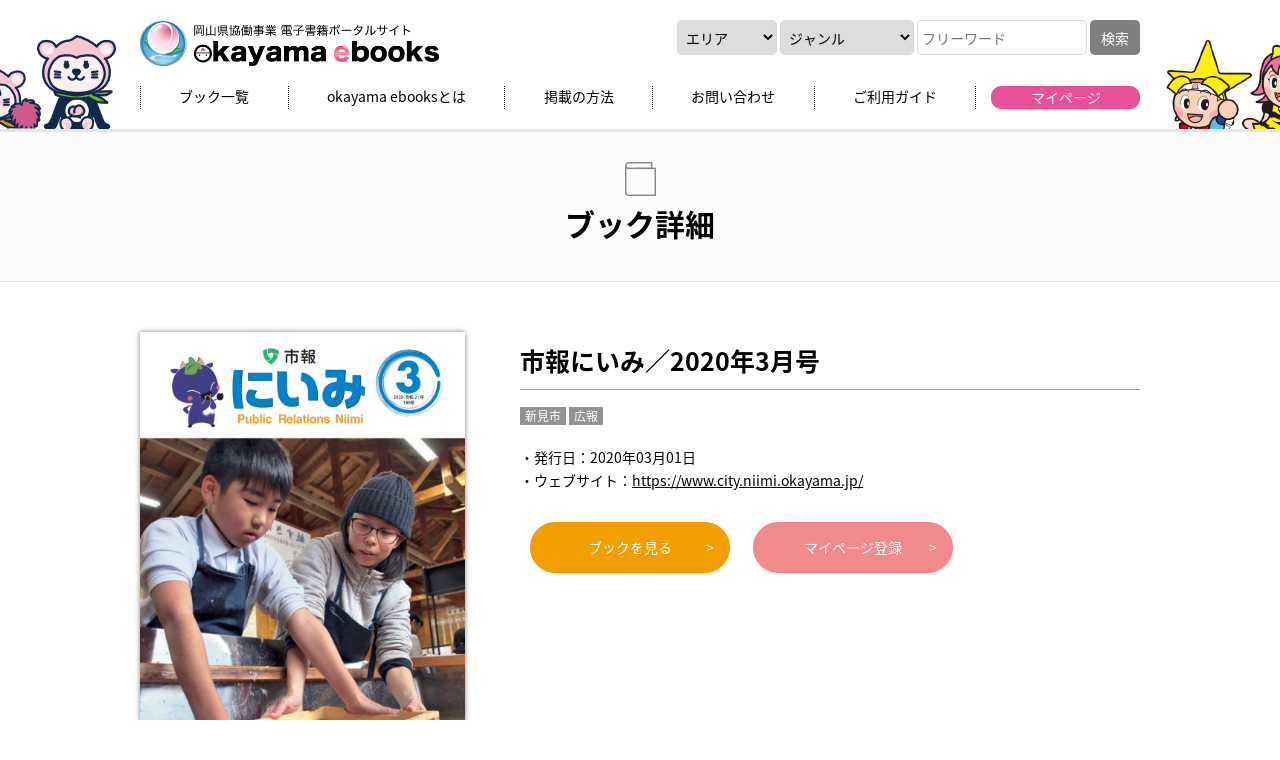

--- FILE ---
content_type: text/html; charset=UTF-8
request_url: https://www.okayama-ebooks.jp/?post_type=bookinfo&p=19203
body_size: 4472
content:
<!DOCTYPE html>
<html lang="ja">
<head>

<!-- Google Tag Manager -->
<script>(function(w,d,s,l,i){w[l]=w[l]||[];w[l].push({'gtm.start':
new Date().getTime(),event:'gtm.js'});var f=d.getElementsByTagName(s)[0],
j=d.createElement(s),dl=l!='dataLayer'?'&l='+l:'';j.async=true;j.src=
'https://www.googletagmanager.com/gtm.js?id='+i+dl;f.parentNode.insertBefore(j,f);
})(window,document,'script','dataLayer','GTM-W3NZBMT');</script>
<!-- End Google Tag Manager -->

<meta charset="utf-8">
<meta http-equiv="X-UA-Compatible" content="IE=edge">
<title>市報にいみ／2020年3月号 | オカヤマイーブックス okayama ebooks</title>
<meta name="viewport" content="width=device-width">
<link rel="icon" type="image/x-icon" href="https://www.okayama-ebooks.jp/cms/wp-content/themes/ebooks/favicon.ico">
<link rel="icon" sizes="192x192" href="https://www.okayama-ebooks.jp/cms/wp-content/themes/ebooks/android-icon-192x192.png">
<link rel="icon" sizes="128x128" href="https://www.okayama-ebooks.jp/cms/wp-content/themes/ebooks/android-icon-128x128.png">
<link rel="apple-touch-icon" href="https://www.okayama-ebooks.jp/cms/wp-content/themes/ebooks/apple-touch-icon.png">
<link rel="apple-touch-icon" sizes="76x76" href="https://www.okayama-ebooks.jp/cms/wp-content/themes/ebooks/apple-touch-icon-76x76-precomposed.png">
<link rel="apple-touch-icon" sizes="120x120" href="https://www.okayama-ebooks.jp/cms/wp-content/themes/ebooks/apple-touch-icon-120x120-precomposed.png">
<link rel="apple-touch-icon" sizes="150x150" href="https://www.okayama-ebooks.jp/cms/wp-content/themes/ebooks/apple-touch-icon-152x152-precomposed.png">
<link rel="stylesheet" href="https://cdnjs.cloudflare.com/ajax/libs/Swiper/3.4.1/css/swiper.min.css">
<link rel="stylesheet" href="https://www.okayama-ebooks.jp/cms/wp-content/themes/ebooks/common/css/default.css">
<link rel="stylesheet" href="https://www.okayama-ebooks.jp/cms/wp-content/themes/ebooks/common/css/style.css">
<link rel="stylesheet" href="https://www.okayama-ebooks.jp/cms/wp-content/themes/ebooks/common/css/responsive.css">
<link rel="stylesheet" href="https://www.okayama-ebooks.jp/cms/wp-content/themes/ebooks/common/css/wordpress.css">
<script type="text/javascript" src="https://www.okayama-ebooks.jp/cms/wp-content/themes/ebooks/common/js/jquery-1.11.1.min.js"></script>
<!-- <script styp="text/javascript" src="https://www.okayama-ebooks.jp/cms/wp-content/themes/ebooks/common/js/zipaddr7.js"></script> -->
<!--<script src="https://zipaddr.github.io/zipaddra.js" charset="UTF-8"></script>-->
  <script type="text/javascript" src="https://ajaxzip3.github.io/ajaxzip3.js" charset="utf-8"></script>
  <script>
    jQuery(function( $ ) {
      jQuery( 'input[name="zip"]' ).keyup( function( e ) {
        AjaxZip3.zip2addr(zip,'',addr,addr);
      } )
    } );
  </script>
<script type="text/javascript" src="https://www.okayama-ebooks.jp/cms/wp-content/themes/ebooks/common/js/script.js"></script>
<script type="text/javascript" src="https://cdnjs.cloudflare.com/ajax/libs/Swiper/3.4.1/js/swiper.min.js"></script>
<link rel='dns-prefetch' href='//s.w.org' />
<link rel='stylesheet' id='wpfp-css' href='https://www.okayama-ebooks.jp/cms/wp-content/plugins/wp-favorite-posts/wpfp.css' type='text/css' />
<link rel='stylesheet' id='theme-my-login-css'  href='https://www.okayama-ebooks.jp/cms/wp-content/plugins/theme-my-login/theme-my-login.css?ver=6.4.9' type='text/css' media='all' />
<script type='text/javascript' src='https://www.okayama-ebooks.jp/cms/wp-includes/js/jquery/jquery.js?ver=1.12.4'></script>
<script type='text/javascript' src='https://www.okayama-ebooks.jp/cms/wp-includes/js/jquery/jquery-migrate.min.js?ver=1.4.1'></script>
<script type='text/javascript' src='https://www.okayama-ebooks.jp/cms/wp-content/plugins/theme-my-login/modules/themed-profiles/themed-profiles.js?ver=4.8.6'></script>
<script type='text/javascript' src='https://www.okayama-ebooks.jp/cms/wp-content/plugins/wp-favorite-posts/script.js?ver=1.6.8'></script>
<link rel='https://api.w.org/' href='https://www.okayama-ebooks.jp/index.php?rest_route=/' />
<link rel='shortlink' href='https://www.okayama-ebooks.jp/?p=19203' />
<link rel="alternate" type="application/json+oembed" href="https://www.okayama-ebooks.jp/index.php?rest_route=%2Foembed%2F1.0%2Fembed&#038;url=https%3A%2F%2Fwww.okayama-ebooks.jp%2F%3Fbookinfo%3D%25e5%25b8%2582%25e5%25a0%25b1%25e3%2581%25ab%25e3%2581%2584%25e3%2581%25bf%25ef%25bc%258f2020%25e5%25b9%25b43%25e6%259c%2588%25e5%258f%25b7" />
<link rel="alternate" type="text/xml+oembed" href="https://www.okayama-ebooks.jp/index.php?rest_route=%2Foembed%2F1.0%2Fembed&#038;url=https%3A%2F%2Fwww.okayama-ebooks.jp%2F%3Fbookinfo%3D%25e5%25b8%2582%25e5%25a0%25b1%25e3%2581%25ab%25e3%2581%2584%25e3%2581%25bf%25ef%25bc%258f2020%25e5%25b9%25b43%25e6%259c%2588%25e5%258f%25b7&#038;format=xml" />

<!-- 非ログインユーザーはログイン画面へリダイレクト -->
<!-- Global Site Tag (gtag.js) - Google Analytics -->
<script async src="https://www.googletagmanager.com/gtag/js?id=UA-42798722-2"></script>
<script>
  window.dataLayer = window.dataLayer || [];
  function gtag(){dataLayer.push(arguments)};
  gtag('js', new Date());

  gtag('config', 'UA-42798722-2');
</script>
</head>
<body>

<!-- Google Tag Manager (noscript) -->
<noscript><iframe src="https://www.googletagmanager.com/ns.html?id=GTM-W3NZBMT"
height="0" width="0" style="display:none;visibility:hidden"></iframe></noscript>
<!-- End Google Tag Manager (noscript) -->

  <header id="header">
  <div class="wrapper">
    <div id="logo">
      <a href="https://www.okayama-ebooks.jp"><img src="https://www.okayama-ebooks.jp/cms/wp-content/themes/ebooks/common/img/logo.png" width="299" alt="okayama ebooks"></a>
    </div>

    <div id="headSearch" class="search">
      <img src="https://www.okayama-ebooks.jp/cms/wp-content/themes/ebooks/common/img/ico_search.png" width="36" height="36" alt="検索アイコン" class="icoHeadSearch">

      <form method="get" id="headSearchForm" action="https://www.okayama-ebooks.jp">
      <!-- エリア -->
      <select name="area">
      <option value="">エリア</option>
            <option value="okayama-prefecture" >岡山県</option>      <option value="okayama" >岡山市</option>      <option value="tamano" >玉野市</option>      <option value="bizen" >備前市</option>      <option value="setouxhi" >瀬戸内市</option>      <option value="akaiwa" >赤磐市</option>      <option value="wake" >和気町</option>      <option value="kibichuo" >吉備中央町</option>      <option value="kurashiki" >倉敷市</option>      <option value="kasaoka" >笠岡市</option>      <option value="ibara" >井原市</option>      <option value="souja" >総社市</option>      <option value="takahashi" >高梁市</option>      <option value="niimi" >新見市</option>      <option value="hayashima" >早島町</option>      <option value="satosho" >里庄町</option>      <option value="yakage" >矢掛町</option>      <option value="asakuchi" >浅口市</option>      <option value="tsuyama" >津山市</option>      <option value="maniwa" >真庭市</option>      <option value="mimasawa" >美作市</option>      <option value="sinjo" >新庄村</option>      <option value="kagamino" >鏡野町</option>      <option value="shouo" >勝央町</option>      <option value="nagi" >奈義町</option>      <option value="nishiawakura" >西粟倉村</option>      <option value="kumenan" >久米南町</option>      <option value="misaki" >美咲町</option>      </select>

      <!-- ジャンル -->
      <select name="book_genre" id="genre">
      <option value="">ジャンル</option>
            <option value="public" >広報</option>
            <option value="tourism" >観光・グルメ</option>
            <option value="disaster-prevention" >防災</option>
            <option value="entertainment" >エンタメ</option>
            <option value="education" >学校・教育</option>
            <option value="welfare" >医療・福祉</option>
            <option value="life" >くらし</option>
            <option value="facility" >施設</option>
            <option value="fraud" >特殊詐欺</option>
            <option value="freepaper" >フリーペーパー</option>
            <option value="house" >住宅</option>
            <option value="other" >その他</option>
            <option value="okayamaebooks" >岡山ebooks限定</option>
            </select>

      <!-- フリーワード -->
      <input name="s" id="s" type="text" class="keyword" placeholder="フリーワード" value="">
      <input type="submit" value="検索">

      </form>
    </div>

    <nav id="glnv">
      <ul>
        <li><a href="https://www.okayama-ebooks.jp/?post_type=bookinfo">ブック一覧</a></li>
        <li><a href="https://www.okayama-ebooks.jp/?page_id=109">okayama ebooksとは</a></li>
        <li><a href="https://www.okayama-ebooks.jp/?page_id=17">掲載の方法</a></li>
        <li><a href="https://www.okayama-ebooks.jp/?page_id=23">お問い合わせ</a></li>
        <li><a href="https://www.okayama-ebooks.jp/?page_id=5">ご利用ガイド</a></li>
                <li><a href="https://www.okayama-ebooks.jp/?page_id=268" class="mypage">マイページ</a></li>
              </ul>
    </nav>

    <div class="spMenu">
      <span></span>
      <span></span>
      <span></span>
    </div>
  </div>
</header><div id="h1Area" class="books">
  <h1>ブック詳細</h1>
</div>

<main id="main" class="p-bookinfo">
  
  <section id="book" class="section">
    <!-- ブック情報 -->
    <div id="bookWrap">
      <div class="bookImag">
                <a href="https://static.okayama-ebooks.jp/actibook_data/20200302_kouhou_niimi03/HTML5/pc.html" target="_blank">
			<a href="https://static.okayama-ebooks.jp/actibook_data/20200302_kouhou_niimi03/HTML5/pc.html"  target="_blank"><img src="https://static.okayama-ebooks.jp/actibook_data/20200302_kouhou_niimi03/books/images/2/1.jpg" /></a>        </a>
		      </div>

      <div class="bookDetail">
        <h2 class="ttlBook">市報にいみ／2020年3月号</h2>

        <div class="cat mB20">
                    <a href="https://www.okayama-ebooks.jp/?area=niimi&book_genre=&s="><span class="gray">新見市</span></a>
          
                    <a href="https://www.okayama-ebooks.jp/?area=&book_genre=public&s="><span class="gray">広報</span></a>
          
                  </div>

        <p>
          ・発行日：2020年03月01日<br>
                    ・ウェブサイト：<a href="https://www.city.niimi.okayama.jp/" target="_blank" class="under">https://www.city.niimi.okayama.jp/</a>
                  </p>

        <div class="btnWrap tLeft">
                  <a href="https://static.okayama-ebooks.jp/actibook_data/20200302_kouhou_niimi03/HTML5/pc.html" class="btn orange" target="_blank">ブックを見る</a>
        
                  <a href="https://www.okayama-ebooks.jp/?page_id=268" class="btn pink">マイページ登録</a>
                </div>

        <p></p>
      </div>
    </div>
  </section>

  <!-- 本の中身 -->
  <div class="bgGray">
      <div class="wrapper" style="position: relative;">
          <!-- 関連ブック -->
                        
      
      <section class="section">
        <h2 class="ttlStyle05 ttlRel">関連ブック</h2>
        <div class="shelf">
          <div class="swiper-container-normal">
            <ul class="bookList swiper-wrapper">
            
                          <li class="swiper-slide">
                  <a href="https://www.okayama-ebooks.jp/?post_type=bookinfo&#038;p=27627">
                      <div class="bookThum">
                    <img src="https://static.okayama-ebooks.jp/actibook_data/20260105_kouhou_niimi1/images/1/1.jpg" />                      </div>

                      <div class="cat">
                                                  <span style="background-color: #9c56e2;">広報</span>
                                          </div>
                      <p>市報にいみ／2026年1月号</p>
                  </a>
                </a>
              </li>
                    <li class="swiper-slide">
                  <a href="https://www.okayama-ebooks.jp/?post_type=bookinfo&#038;p=27577">
                      <div class="bookThum">
                    <img src="https://static.okayama-ebooks.jp/actibook_data/20251201_kouhou_niimi12/images/1/1.jpg" />                      </div>

                      <div class="cat">
                                                  <span style="background-color: #9c56e2;">広報</span>
                                          </div>
                      <p>市報にいみ／2025年12月号</p>
                  </a>
                </a>
              </li>
                    <li class="swiper-slide">
                  <a href="https://www.okayama-ebooks.jp/?post_type=bookinfo&#038;p=27503">
                      <div class="bookThum">
                    <img src="https://static.okayama-ebooks.jp/actibook_data/20251104_kouhou_niimi11/images/1/1.jpg" />                      </div>

                      <div class="cat">
                                                  <span style="background-color: #9c56e2;">広報</span>
                                          </div>
                      <p>市報にいみ／2025年11月号</p>
                  </a>
                </a>
              </li>
                    <li class="swiper-slide">
                  <a href="https://www.okayama-ebooks.jp/?post_type=bookinfo&#038;p=27427">
                      <div class="bookThum">
                    <img src="https://static.okayama-ebooks.jp/actibook_data/20251002_kouhou_niimi10/images/1/1.jpg" />                      </div>

                      <div class="cat">
                                                  <span style="background-color: #9c56e2;">広報</span>
                                          </div>
                      <p>市報にいみ／2025年10月号</p>
                  </a>
                </a>
              </li>
                    <li class="swiper-slide">
                  <a href="https://www.okayama-ebooks.jp/?post_type=bookinfo&#038;p=27364">
                      <div class="bookThum">
                    <img src="https://static.okayama-ebooks.jp/actibook_data/20250902_kouhou_niimi9/images/1/1.jpg" />                      </div>

                      <div class="cat">
                                                  <span style="background-color: #9c56e2;">広報</span>
                                          </div>
                      <p>市報にいみ／2025年9月号</p>
                  </a>
                </a>
              </li>
                    <li class="swiper-slide">
                  <a href="https://www.okayama-ebooks.jp/?post_type=bookinfo&#038;p=27294">
                      <div class="bookThum">
                    <img src="https://static.okayama-ebooks.jp/actibook_data/20250801_kouhou_niimi8/images/1/1.jpg" />                      </div>

                      <div class="cat">
                                                  <span style="background-color: #9c56e2;">広報</span>
                                          </div>
                      <p>市報にいみ／2025年8月号</p>
                  </a>
                </a>
              </li>
                  
            </ul>
            <div class="swiper-button-next"></div>
            <div class="swiper-button-prev"></div>
          </div>
        </div>
      </section>
      
            
      </div>
  </div>
</main>
<div id="pagetop">
  <a href="#"><img src="https://www.okayama-ebooks.jp/cms/wp-content/themes/ebooks/common/img/pagetop_f.png" width="443" height="116" alt="PAGE TOP"></a>
</div>

<!-- 左右固定バナー -->
<aside id="fixR">
  <ul>
        <li><a href="https://www.okayama-ebooks.jp/?page_id=2291"><img src="https://www.okayama-ebooks.jp/cms/wp-content/uploads/2017/08/fix_r_01.png"></a></li>
      <li><a href="https://www.okayama-ebooks.jp/?page_id=2258"><img src="https://www.okayama-ebooks.jp/cms/wp-content/uploads/2017/08/fix_r_02.png"></a></li>
      <li><a href="https://www.okayama-ebooks.jp/?post_type=cities"><img src="https://www.okayama-ebooks.jp/cms/wp-content/uploads/2017/08/fix_r_03.png"></a></li>
      <li><a href="#"><img src="https://www.okayama-ebooks.jp/cms/wp-content/themes/ebooks/common/img/fix_pagetop_r.png" width="121" height="189" alt="PAGE TOPへ"></a></li>
  </ul>
</aside>

<aside id="fixL">
  <ul>
              <li><a href="https://www.okayama-ebooks.jp/?page_id=2474"><img src="https://www.okayama-ebooks.jp/cms/wp-content/uploads/2017/08/fix_l_01.png"></a></li>
          <li><a href="https://www.okayama-ebooks.jp/?page_id=2961"><img src="https://www.okayama-ebooks.jp/cms/wp-content/uploads/2023/07/scnavi.png"></a></li>
        <li><a href="https://www.okayama-ebooks.jp/?page_id=266"><img src="https://www.okayama-ebooks.jp/cms/wp-content/themes/ebooks/common/img/fix_mypage.png" width="138" height="179" alt="pagetop"></a></li>
  </ul>
</aside>


<!-- SPフッター固定ナビ -->
<div id="navFix">
  <ul>
    <li><a href="https://www.okayama-ebooks.jp?page_id=2291"><img src="https://www.okayama-ebooks.jp/cms/wp-content/themes/ebooks/common/img/ico_f01.png" width="30" height="25"><br>観光<br>ナビ</a></li>
    <li><a href="https://www.okayama-ebooks.jp/?page_id=2258"><img src="https://www.okayama-ebooks.jp/cms/wp-content/themes/ebooks/common/img/ico_f02.png" width="30" height="25"><br>広報<br>ナビ</a></li>
    <li><a href="https://www.okayama-ebooks.jp/?post_type=cities"><img src="https://www.okayama-ebooks.jp/cms/wp-content/themes/ebooks/common/img/ico_f03.png" width="30" height="25"><br>市町村<br>ebooks</a></li>
    <li><a href="https://www.okayama-ebooks.jp/?page_id=2961"><img src="https://www.okayama-ebooks.jp/cms/wp-content/themes/ebooks/common/img/ico_f07.png" width="30" height="25"><br>大学・専門<br>学校ナビ</a></li>
    <li><a href="https://www.okayama-ebooks.jp/?page_id=2474"><img src="https://www.okayama-ebooks.jp/cms/wp-content/themes/ebooks/common/img/ico_f05.png" width="30" height="25"><br>フリー<br>ペーパー</a></li>
    <li><a href="https://www.okayama-ebooks.jp/?page_id=266"><img src="https://www.okayama-ebooks.jp/cms/wp-content/themes/ebooks/common/img/ico_f06.png" width="30" height="25"><br>マイ<br>ページ</a></li>
  </ul>
</div>


<!-- フッター -->
<footer id="footer">
  <div class="wrapper">
    <div id="logoF">
      <a href="https://www.okayama-ebooks.jp"><img src="https://www.okayama-ebooks.jp/cms/wp-content/themes/ebooks/common/img/logo_f.png" width="299" alt="okayama ebooks"></a>
    </div>
    <p>岡山県内のすべてがそろう、電子書籍ポータルサイト okayama ebooks</p>

    <ul class="footNav">
      <li><a href="https://www.okayama-ebooks.jp/?page_id=109">okayama ebooksとは</a></li>
      <li><a href="https://www.okayama-ebooks.jp/?page_id=25">運営会社</a></li>
      <li><a href="https://www.okayama-ebooks.jp/?page_id=5">ご利用ガイド</a></li>
      <li><a href="https://www.okayama-ebooks.jp/?page_id=19">よくある質問</a></li>
      <li><a href="https://www.okayama-ebooks.jp/?page_id=9">基本操作と動作環境</a></li>
      <li><a href="https://www.okayama-ebooks.jp/?page_id=23">お問い合わせ</a></li>
    </ul>
    <ul class="footNav">
      <li><a href="https://www.okayama-ebooks.jp/?page_id=33">セキュリティポリシー</a></li>
      <li><a href="https://www.okayama-ebooks.jp/?page_id=17">掲載の方法</a></li>
      <li><a href="https://www.okayama-ebooks.jp/?page_id=27">掲載規約</a></li>
      <li><a href="https://www.okayama-ebooks.jp/?page_id=29">個人情報保護方針</a></li>
    </ul>

    <p id="copy"><small>Copyright &copy; 2017 okayama ebooks. All rights reserved./okayama ebooks 実行委員会</small></p>
  </div>
</footer>
<script type='text/javascript' src='https://www.okayama-ebooks.jp/cms/wp-includes/js/wp-embed.min.js?ver=4.8.6'></script>

<script type="text/javascript">
(function($){
    $.get("https://www.okayama-ebooks.jp/cms/wp-cron.php");
})(jQuery);
</script>

</body>
</html>


--- FILE ---
content_type: text/css
request_url: https://www.okayama-ebooks.jp/cms/wp-content/themes/ebooks/common/css/style.css
body_size: 5833
content:
@charset "UTF-8";

.flex {
  display: -webkit-box;
  display: -ms-flexbox;
  display: flex;
  -ms-flex-wrap: wrap;
      flex-wrap: wrap;
  -webkit-box-pack: justify;
      -ms-flex-pack: justify;
          justify-content: space-between;
}
.flex.left {
  -webkit-box-pack: start;
      -ms-flex-pack: start;
          justify-content: flex-start;
}

/*******************************
Style Start
*******************************/
* {
  word-break: break-all;
}

.pc {
  display: inline-block;
}

.sp {
  display: none !important;
}

.wrapper {
  width: 1000px;
  margin: 0 auto;
}

section {
  width: 1000px;
  margin: 0 auto;
}

section.wide {
  width: 100%;
  margin: 0 auto;
}

.section {
  padding: 50px 0;
}

.half {
  width: 48%;
}

main#main {
  margin-bottom: 100px;
}

.box {
  padding-top: 20px;
  margin-bottom: 50px;
}

.bgGray, .adobe {
  background: #f3f3f3;
}

.bgGray2 {
  background: #ebebeb;
}

.border {
  padding-bottom: 50px;
  margin-bottom: 50px;
  border-bottom: 2px solid #a0a0a0;
}

img {
  max-width: 100%;
  height: auto;
}

/* font */
a {
  text-decoration: none;
  -webkit-transition: all .2s ease;
  transition: all .2s ease;
}
a:hover {
  text-decoration: none;
}
a.under {
  text-decoration: underline;
}
a.under:hover {
  text-decoration: none;
}

p {
  margin-bottom: 1.7em;
  line-height: 1.7em;
}
p:last-of-type {
  margin-bottom: 0;
}

.bold {
  font-weight: bold;
  font-size: 120%;
}

.btnWrap {
  text-align: center;
  margin: 30px 0;
}

.remove-parent,
.btn,
input[name="submitBack"] {
  display: inline-block;
  width: 200px;
  border: 1px solid #969696;
  padding: 14px 10px;
  margin: 0 10px;
  text-align: center;
  border-radius: 50px;
  position: relative;
}
.remove-parent::after,
.btn::after,
input[name="submitBack"]::after {
  content: ">";
  color: #969696;
  position: absolute;
  right: 15px;
}
.remove-parent:hover,
.btn:hover,
input[name="submitBack"]:hover {
  color: #fff;
  background: #969696;
}
.remove-parent:hover::after,
.btn:hover::after,
input[name="submitBack"]:hover::after {
  color: #fff;
}
.remove-parent.long,
.btn.long,
input[name="submitBack"].long {
  width: 380px;
  margin: 0 5px;
}
.remove-parent.orange,
.btn.orange,
input[name="submitBack"].orange {
  color: #fff;
  background: #f29d00;
  border: 1px solid #f29d00;
}
.remove-parent.orange::after,
.btn.orange::after,
input[name="submitBack"].orange::after {
  color: #fff;
}
.remove-parent.orange:hover,
.btn.orange:hover,
input[name="submitBack"].orange:hover {
  color: #f29d00;
  background: #fff;
}
.remove-parent.orange:hover::after,
.btn.orange:hover::after,
input[name="submitBack"].orange:hover::after {
  color: #f29d00;
}
.remove-parent.pink,
.btn.pink,
input[name="submitBack"].pink {
  color: #fff;
  background: #f28a8c;
  border: 1px solid #f28a8c;
}
.remove-parent.pink::after,
.btn.pink::after,
input[name="submitBack"].pink::after {
  color: #fff;
}
.remove-parent.pink:hover,
.btn.pink:hover,
input[name="submitBack"].pink:hover {
  color: #f28a8c;
  background: #fff;
}
.remove-parent.pink:hover::after,
.btn.pink:hover::after,
input[name="submitBack"].pink:hover::after {
  color: #e95098;
}

input.btn,
input[name="submitBack"] {
  background: #fff;
}

input[type="submit"],
input[type="button"] {
  -webkit-box-sizing: content-box;
  -webkit-appearance: button;
  -moz-appearance: button;
       appearance: button;
  box-sizing: border-box;
  cursor: pointer;
}

input[type="submit"]::-webkit-search-decoration,
input[type="button"]::-webkit-search-decoration {
  display: none;
}

input[type="submit"]::focus,
input[type="button"]::focus {
  outline-offset: -2px;
}

/* list */
ol.number {
  margin-left: 20px;
  margin-bottom: 20px;
}
ol.number > li {
  list-style-type: decimal;
  margin-bottom: 5px;
}

ol.frame {
  counter-reset: list;
  margin: 10px 0;
}
ol.frame li {
  margin-bottom: 5px;
}
ol.frame li::before {
  counter-increment: list;
  content: "（" counter(list) "）";
}

ol.dot li {
  position: relative;
  padding-left: 15px;
}
ol.dot li::before {
  content: "・";
  position: absolute;
  left: 0;
}

ul.bor li {
  border-bottom: 1px solid #c8c8c8;
  padding: 25px 0;
}

ul.icoList li {
  display: -webkit-box;
  display: -ms-flexbox;
  display: flex;
  -webkit-box-align: center;
      -ms-flex-align: center;
          align-items: center;
}
ul.icoList li img {
  margin-right: 20px;
}
ul.icoList.bor li:last-of-type {
  border-bottom: none;
  padding-bottom: 0;
}

/* table */
.tblStyle01 {
  width: 100%;
  text-align: left;
  border: 1px solid #a0a0a0;
  margin-bottom: 50px;
}
.tblStyle01 tr > * {
  padding: 20px 15px;
  border: 1px solid #a0a0a0;
  vertical-align: middle;
}
.tblStyle01 thead th {
  font-size: 16px;
  font-weight: bold;
  text-align: center;
  background: #eee;
}
.tblStyle01 tbody th {
  background: #fafafa;
}
.tblStyle01 tbody th.color1 {
  background: #eee;
}
.tblStyle01 tbody td {
  padding: 20px 15px;
}

/* htag */
.ttlStyle01 {
  font-size: 18px;
  font-weight: bold;
  border-bottom: 2px solid #a0a0a0;
  padding-bottom: 10px;
  padding-left: 20px;
  margin-bottom: 15px;
  position: relative;
}
.ttlStyle01::before {
  content: "●";
  font-size: 15px;
  position: absolute;
  left: 0;
}
.ttlStyle01.noIco {
  padding-left: 0;
}
.ttlStyle01.noIco::before {
  content: "";
}
.ttlStyle01.noBor {
  font-size: 15px;
  border-bottom: none;
  padding-bottom: 0;
}

.ttlStyle02 {
  font-size: 25px;
  font-weight: bold;
  text-align: center;
  margin-bottom: 25px;
}
.ttlStyle02.min {
  font-size: 18px;
}

.ttlStyle04 {
  font-size: 17px;
  border: 1px solid #a0a0a0;
  background: #fafafa;
  padding: 15px 20px;
  margin-bottom: 30px;
}

.titleBox {
  text-align: center;
  margin-bottom: 30px;
}
.titleBox h2 {
  font-size: 30px;
  font-weight: bold;
  margin: 10px 0 15px;
}

.ttlStyle05 {
  font-size: 30px;
  font-weight: bold;
  text-align: center;
  margin-bottom: 20px;
}
.ttlStyle05.ttlRel {
  margin-bottom: -30px;
}

/* search */
.search input[type="submit"] {
  width: 50px;
  color: #fff;
  text-align: center;
  -webkit-appearance: none;
  background: #7f7f7f;
  border: none;
  border-radius: 5px;
  padding: 5px;
}
.search input,
.search select {
  padding: 4px;
  border: 1px solid #dadada;
  border-radius: 5px;
  height: 35px;
  font-size: 14px;
}
.search input#searchTxt {
  max-width: 160px;
  padding-left: 30px;
  background: url(../img/ico_search.png) no-repeat 5px center #fff;
  background-size: 16px 16px;
}

/* HEADER
*******************************/
header#header {
  padding: 20px 0;
  border-bottom: 3px solid #e5e5e5;
  overflow: hidden;
  -webkit-transition: .3s;
  transition: .3s;
}
header#header #logo {
  float: left;
}
header#header #headSearch {
  float: right;
}
header#header.toppage {
  border-bottom: none;
}
header#header:not(.toppage) .wrapper {
  position: relative;
}
header#header:not(.toppage) .wrapper::before {
  content: url(../img/chara01.png);
  display: block;
  position: absolute;
  bottom: -28px;
  left: -200px;
}
header#header:not(.toppage) .wrapper::after {
  content: url(../img/chara02.png);
  display: block;
  position: absolute;
  bottom: -64px;
  right: -300px;
  z-index: 20;
}
header#header.small {
  position: fixed;
  top: 0;
  width: 100%;
  background: #fff;
  z-index: 9999;
  padding: 10px 0;
  -webkit-transition: .3s;
  transition: .3s;
}
header#header.small #glnv {
  display: none;
}
header#header.small .wrapper::before, header#header.small .wrapper::after {
  display: none;
}
header#header.small #headSearch {
  margin-top: 6px;
}

img.icoHeadSearch {
  display: none;
}

/* GLNV */
nav#glnv {
  clear: both;
  padding-top: 20px;
}
nav#glnv ul {
  width: 100%;
  display: -webkit-box;
  display: -ms-flexbox;
  display: flex;
  -ms-flex-wrap: wrap;
      flex-wrap: wrap;
  -webkit-box-pack: justify;
      -ms-flex-pack: justify;
          justify-content: space-between;
}
nav#glnv ul li {
  -webkit-box-flex: 1;
      -ms-flex: auto;
          flex: auto;
  text-align: center;
  border-left: 1px dotted #000;
}
nav#glnv ul li a {
  display: block;
  font-size: 14px;
  text-align: center;
}
nav#glnv ul li a.mypage {
  color: #fff;
  background: #e95098;
  border: 1px solid #e95098;
  border-radius: 10px;
  margin-left: 15px;
}
nav#glnv ul li a.mypage:hover {
  color: #e95098;
  background: #fff;
}

/* page-header */
#h1Area {
  height: 150px;
  background: #fcfcfc;
  border-bottom: 1px solid #e5e5e5;
  padding: 30px 0;
  position: relative;
}
#h1Area h1 {
  font-size: 30px;
  font-weight: bold;
  text-align: center;
}
#h1Area::before {
  display: block;
  text-align: center;
  right: 0;
  left: 0;
  margin: 0 auto;
}
#h1Area.security-policy::before {
  content: url(../img/security/title.png);
}
#h1Area.mypage::before {
  content: url(../img/mypage/title.png);
}
#h1Area.guide::before {
  content: url(../img/guide/title.png);
}
#h1Area.books::before {
  content: url(../img/books/title.png);
}
#h1Area.about::before {
  content: url(../img/about/title.png);
}
#h1Area.sitemap::before {
  content: url(../img/sitemap/title.png);
}
#h1Area.privacy-policy::before {
  content: url(../img/privacy/title.png);
}
#h1Area.posting-rule::before {
  content: url(../img/rule/title.png);
}
#h1Area.company::before {
  content: url(../img/company/title.png);
}
#h1Area.faq::before {
  content: url(../img/faq/title.png);
}
#h1Area.contact::before {
  content: url(../img/contact/title.png);
}
#h1Area.news::before {
  content: url(../img/news/title.png);
}
#h1Area.first::before {
  content: url(../img/first/title.png);
}
#h1Area.posting-method::before {
  content: url(../img/method/title.png);
}
#h1Area.spec-pc::before {
  content: url(../img/spec/title_pc.png);
}
#h1Area.spec-tablet::before {
  content: url(../img/spec/title_tablet.png);
}
#h1Area.spec-smapho::before {
  content: url(../img/spec/title_sp.png);
}
#h1Area.sns::before {
  content: url(../img/sns/title.png);
}
#h1Area.cities::before {
  content: url(../img/city/title.png);
}
#h1Area.login::before {
  content: url(../img/mypage/title.png);
}

/* FOOTER
*******************************/
#navFix {
  display: none;
}

#pagetop {
  text-align: center;
}

footer#footer {
  background: #3b3b3b;
  padding: 30px 0;
  text-align: center;
}
footer#footer p {
  color: #fff;
}
footer#footer #logoF {
  margin-bottom: 10px;
}

ul.footNav {
  display: -webkit-box;
  display: -ms-flexbox;
  display: flex;
  -ms-flex-wrap: wrap;
      flex-wrap: wrap;
  -webkit-box-pack: justify;
      -ms-flex-pack: justify;
          justify-content: space-between;
  -webkit-box-pack: center;
      -ms-flex-pack: center;
          justify-content: center;
  margin-top: 15px;
}
ul.footNav li {
  border-left: 1px dotted #fff;
}
ul.footNav li:last-of-type {
  border-right: 1px dotted #fff;
}
ul.footNav li a {
  color: #fff;
  font-size: 14px;
  padding: 0 15px;
}

p#copy {
  margin-top: 20px;
}
p#copy small {
  font-size: 12px;
}

/* fixBanner */
aside#fixR, aside#fixL, aside#fixRFirst {
  position: fixed;
  right: 0;
  top: 10%;
  z-index: 20;
}
aside#fixR ul li, aside#fixL ul li, aside#fixRFirst ul li {
  text-align: right;
  margin-bottom: 10px;
}
aside#fixR ul li img, aside#fixL ul li img, aside#fixRFirst ul li img {
  box-shadow: 0px 0px 8px rgba(0, 0, 0, 0.2);
}
aside#fixR ul li:last-of-type img, aside#fixL ul li:last-of-type img, aside#fixRFirst ul li:last-of-type img {
  box-shadow: none;
}

aside#fixL {
  right: auto;
  left: 0;
}
aside#fixL ul li {
  text-align: left;
}

aside#fixRFirst {
  display: none;
  position: absolute;
}

/* TOP PAGE
*******************************/
#mainimg {
  background: url(../img/top/mainimg.jpg) no-repeat center;
  text-align: center;
}
#mainimg section {
  height: 440px;
  padding-top: 50px;
  position: relative;
}
#mainimg section img.charaL {
  position: absolute;
  bottom: -5px;
  left: 0;
}
#mainimg section img.charaR {
  position: absolute;
  bottom: -5px;
  right: 0;
}

#mainBnr {
  display: none;
  margin: 15px 0;
}
#mainBnr li {
  float: left;
  margin-right: 15px;
}

#topInfo {
  border: 1px solid #f28a8c;
  display: -webkit-box;
  display: -ms-flexbox;
  display: flex;
  -ms-flex-wrap: wrap;
      flex-wrap: wrap;
  -webkit-box-align: center;
      -ms-flex-align: center;
          align-items: center;
  background: #f28a8c;
}
#topInfo h2 {
  color: #fff;
  text-align: center;
  width: 130px;
  height: 100%;
  background: #f28a8c;
}
#topInfo h2 img {
  margin-right: 5px;
}
#topInfo time {
  width: 120px;
  color: #f28a8c;
  font-size: 12px;
  display: inline-block;
  vertical-align: middle;
  margin-top: 2px;
}
#topInfo p {
  width: calc(100% - 120px);
  margin-bottom: 0;
}
#topInfo p a {
  color: blue;
}
#topInfo .infoArea {
  display: -webkit-box;
  display: -ms-flexbox;
  display: flex;
  -ms-flex-wrap: wrap;
      flex-wrap: wrap;
  width: calc(100% - 130px);
  padding: 10px 20px;
  background: #fff;
}

.cat {
  margin: 5px 0;
}
.cat span {
  color: #fff;
  font-size: 12px;
  display: inline-block;
  padding: 0 5px;
}
.cat span.osusume {
  background: #f28a8c;
}
.cat span.kouho {
  background: #aca241;
}
.cat span.life {
  background: #76c3e8;
}
.cat span.newmark {
  background: #fe93c3;
}
.cat span.gray {
  background: #929292;
}

.noSwipe {
  display: -webkit-box;
  display: -ms-flexbox;
  display: flex;
  -ms-flex-wrap: wrap;
      flex-wrap: wrap;
  -ms-flex-pack: distribute;
      justify-content: space-around;
}
.noSwipe li {
  width: 150px;
  margin-bottom: 20px;
}

#history ul,
.shelf {
  position: relative;
}
#history ul::after,
.shelf::after {
  content: url(../img/shelf.png);
  position: absolute;
  top: 226px;
  left: -88px;
  z-index: 0;
}
#history ul p,
.shelf p {
  font-size: 12px;
  line-height: 1.5em;
}
#history ul.narrow::after,
.shelf.narrow::after {
  content: url(../img/shelf_half.png);
  left: -6%;
}
#history ul.wide::after, #history ul.narrow::after,
.shelf.wide::after,
.shelf.narrow::after {
  top: 140px;
}
#history ul.wide .swiper-button-prev,
#history ul.wide .swiper-button-next, #history ul.narrow .swiper-button-prev,
#history ul.narrow .swiper-button-next,
.shelf.wide .swiper-button-prev,
.shelf.wide .swiper-button-next,
.shelf.narrow .swiper-button-prev,
.shelf.narrow .swiper-button-next {
  top: 90px;
}

#history ul::after {
  display: none;
}

#citiesRel {
  display: -webkit-box;
  display: -ms-flexbox;
  display: flex;
  -ms-flex-wrap: wrap;
      flex-wrap: wrap;
  -webkit-box-pack: justify;
      -ms-flex-pack: justify;
          justify-content: space-between;
  justify-content: space-between;
}
#citiesRel .wideBox {
  width: 100%;
}
#citiesRel .narrowBox {
  width: 46%;
}
#citiesRel > div {
  margin-bottom: 30px;
}
#citiesRel > div:last-of-type {
  margin-bottom: 0;
}

ul.bookList li {
  position: relative;
  z-index: 1;
  padding-top: 20px;
}
ul.bookList li a {
  display: block;
  width: 100%;
}
ul.bookList li .bookThum {
  height: 245px;
  position: relative;
}
ul.bookList li .bookThum img.newmark {
  position: absolute;
  left: 5px;
  bottom: 30px;
  right: auto;
  box-shadow: none;
}
ul.bookList li .bookThum img {
  position: absolute;
  bottom: 30px;
  right: 0;
  left: 0;
  margin: 0 auto;
  box-shadow: 0 0 5px rgba(0, 0, 0, 0.5);
  max-height: 168px;
  width: auto;
  z-index: -1;
}
ul.bookList.result {
  display: -webkit-box;
  display: -ms-flexbox;
  display: flex;
  -ms-flex-wrap: wrap;
      flex-wrap: wrap;
  -webkit-box-pack: justify;
      -ms-flex-pack: justify;
          justify-content: space-between;
  -webkit-box-pack: center;
      -ms-flex-pack: center;
          justify-content: center;
  margin-bottom: 50px;
}
ul.bookList.result .bookItem {
  margin: 0 15px;
}

.swiper-button-next {
  width: 40px;
  height: 40px;
  background: url(../img/next.png) no-repeat;
  top: 155px;
  right: -35px;
}

.swiper-button-prev {
  width: 40px;
  height: 40px;
  background: url(../img/prev.png) no-repeat;
  top: 155px;
  left: -35px;
}

.swiper-button-next.swiper-button-disabled,
.swiper-button-prev.swiper-button-disabled {
  display: none;
}

.swiper-container {
  height: 350px;
}
.swiper-container.auto {
  height: auto;
}

.bookPages.swiper-container {
  height: auto;
}
.bookPages.swiper-container ul.bookList li {
  padding-top: 0;
  padding: 20px 0;
}
.bookPages.swiper-container ul.bookList li .bookThum img {
  bottom: auto;
  top: 50%;
  -webkit-transform: translate(0, -50%);
          transform: translate(0, -50%);
}

.swiper-container-wide,
.swiper-container-narrow {
  width: 100%;
  margin: 0 auto;
  overflow: hidden;
}
.swiper-container-wide ul.bookList.swiper-slide,
.swiper-container-narrow ul.bookList.swiper-slide {
  width: 90px !important;
}
.swiper-container-wide ul.bookList .bookThum,
.swiper-container-narrow ul.bookList .bookThum {
  height: 160px !important;
}
.swiper-container-wide ul.bookList .bookThum img,
.swiper-container-narrow ul.bookList .bookThum img {
  max-height: 120px;
}

.swiper-container-normal {
  width: 100%;
  margin: 0 auto;
  overflow: hidden;
}

.swiper-slide {
  text-align: center;
  display: -webkit-box;
  display: -ms-flexbox;
  display: flex;
  -webkit-box-pack: center;
  -ms-flex-pack: center;
  justify-content: center;
  -webkit-box-align: center;
  -ms-flex-align: center;
}

#nakami ul.bookList li {
  padding-top: 0;
}
#nakami .swiper-button-next,
#nakami .swiper-button-prev {
  top: 130px;
  z-index: 9999;
}

ul.bnrList {
  display: -webkit-box;
  display: -ms-flexbox;
  display: flex;
  -ms-flex-wrap: wrap;
      flex-wrap: wrap;
}
ul.bnrList li {
  width: 220px;
  margin-right: 35px;
  margin-bottom: 10px;
}
ul.bnrList li:nth-of-type(4n) {
  margin-right: 0;
}

#sns {
  display: -webkit-box;
  display: -ms-flexbox;
  display: flex;
  -ms-flex-wrap: wrap;
      flex-wrap: wrap;
  -webkit-box-pack: justify;
      -ms-flex-pack: justify;
          justify-content: space-between;
}
#sns .half {
  width: 48%;
}

#japanE {
  text-align: center;
}
#japanE h3 {
  font-size: 17px;
  font-weight: bold;
  margin: 15px 0;
}

ul.listJpnBook {
  display: -webkit-box;
  display: -ms-flexbox;
  display: flex;
  -ms-flex-wrap: wrap;
      flex-wrap: wrap;
  margin-top: 30px;
}
ul.listJpnBook li {
  font-size: 13px;
  margin-right: 22px;
  margin-bottom: 20px;
}
ul.listJpnBook li img {
  display: block;
  margin: 0 auto 10px;
}
ul.listJpnBook li:nth-of-type(10n) {
  margin-right: 0;
}

/* CONTAINER
*******************************/
/* GUIDE */
ul.listBox {
  display: -webkit-box;
  display: -ms-flexbox;
  display: flex;
  -ms-flex-wrap: wrap;
      flex-wrap: wrap;
  -webkit-box-pack: justify;
      -ms-flex-pack: justify;
          justify-content: space-between;
  margin-bottom: 30px;
}
ul.listBox li {
  width: 49%;
  margin-bottom: 15px;
}
ul.listBox li a {
  display: block;
  font-size: 15px;
  border: 1px solid #a0a0a0;
  padding: 10px;
}
ul.listBox li a:before {
  content: ">";
  color: #f29d00;
  font-weight: bold;
  margin-right: 10px;
}
ul.listBox li a:hover {
  color: #000;
  border: 1px solid #f29d00;
}

/* SITE MAP */
ul.parent {
  border-top: 1px dotted #000;
  padding: 30px 0;
}
ul.parent > li {
  width: 100%;
}
ul.parent:last-of-type {
  border-bottom: 1px dotted #000;
}
ul.parent ul.child {
  width: 60%;
  float: right;
}

#ppMark {
  display: -webkit-box;
  display: -ms-flexbox;
  display: flex;
  -ms-flex-wrap: wrap;
      flex-wrap: wrap;
  -webkit-box-pack: justify;
      -ms-flex-pack: justify;
          justify-content: space-between;
  -webkit-box-align: center;
      -ms-flex-align: center;
          align-items: center;
  border: 1px solid #a0a0a0;
  padding: 20px;
}
#ppMark p {
  width: calc(100% - 100px);
}

/* F&Q */
h3.ttlQuestion {
  color: #f29d00;
  font-size: 16px;
  padding-left: 30px;
  position: relative;
  border-bottom: 1px solid #c8c8c8;
  padding-bottom: 15px;
  margin-bottom: 15px;
}
h3.ttlQuestion::before {
  content: url(../img/faq/ico_q.png);
  transform: scale(.5);
  top: -10px;
  position: absolute;
  left: 0;
}
h3.ttlQuestion:hover {
  font-weight: bold;
  cursor: pointer;
}

.answer {
  display: none;
  position: relative;
  padding-left: 30px;
  margin-bottom: 40px;
}
.answer a {
  color: blue;
}
.answer::before {
  content: url(../img/faq/ico_a.png);
  transform: scale(.5);
  top: -7px;
  position: absolute;
  left: 0;
}

/* CONTACT */
#contact p {
  text-align: center;
}
#contact .strong {
  display: inline-block;
  margin-top: 15px;
  margin-bottom: 15px;
  padding: 3px 10px;
  border: 2px solid #FF0004;
  color: #FF0004;
}

#form p {
  text-align: left;
}
#form .ttlStyle02 {
  font-size: 15px;
  text-align: left;
  margin-bottom: 0;
}
#form p.en {
  color: #a0a0a0;
  font-size: 12px;
  text-align: left;
}
#form .th {
  margin-bottom: 10px;
}
#form .td {
  margin-bottom: 35px;
}

#pp .ttlStyle01 {
  border-bottom: none;
  padding-bottom: 0;
}

/* form-parts */
input {
  max-width: 100%;
  font-size: 16px;
  padding: 10px;
  border: 1px solid #a0a0a0;
  outline: none;
}
input[name="submitConfirm"], input[name="wp-submit"] {
  -webkit-transition: all .2s ease;
  transition: all .2s ease;
  background: url(../img/arrow.png) no-repeat 90% center #fff;
}
input[name="submitConfirm"]:hover, input[name="wp-submit"]:hover {
  cursor: pointer;
  background: url(../img/arrow02.png) no-repeat 90% center #a0a0a0;
}
input#zip {
  width: 150px;
  margin-left: 10px;
}

.mwform-tel-field input[type="text"] {
  max-width: 80px;
}

textarea {
  width: 100%;
  height: 13em;
  font-size: 16px;
  padding: 10px;
  border: 1px solid #a0a0a0;
}

.hissu {
  color: #fff;
  font-size: 12px;
  font-weight: normal;
  background: #f29d00;
  display: inline-block;
  padding: 0 5px;
  margin-left: 5px;
}

/* POST */
#post time {
  color: #f28a8c;
  font-size: 14px;
  float: right;
}
#post a {
  color: #f28a8c;
}
#post p {
  font-size: 14px;
  line-height: 1.7em;
}

/*** books ***/
#bookWrap {
  display: -webkit-box;
  display: -ms-flexbox;
  display: flex;
  -ms-flex-wrap: wrap;
      flex-wrap: wrap;
  -webkit-box-pack: justify;
      -ms-flex-pack: justify;
          justify-content: space-between;
}
#bookWrap .bookImag {
  width: 325px;
  text-align: center;
}
#bookWrap .bookImag .btn.orange {
  margin-bottom: 10px;
}
#bookWrap .bookImag img {
  box-shadow: 0 0 5px rgba(0, 0, 0, 0.5);
}
#bookWrap .bookDetail {
  width: 620px;
}
#bookWrap .bookDetail h2.ttlBook {
  font-size: 25px;
  font-weight: bold;
  border-bottom: 1px solid #a0a0a0;
  padding: 10px 0;
  margin-bottom: 15px;
}

/*** search ***/
.ttlSearch {
  font-size: 20px;
  font-weight: bold;
  border-bottom: 2px solid #a0a0a0;
  padding: 10px 0;
}
.ttlSearch span {
  margin-right: 10px;
  display: inline-block;
}

.bookCount {
  padding: 10px 0;
  margin-bottom: 15px;
  border-bottom: 1px solid #a0a0a0;
}
.bookCount .big {
  font-size: 18px;
}

#searchResult {
  border-bottom: 1px dotted #c8c8c8;
}

ul.bookResult {
  display: -webkit-box;
  display: -ms-flexbox;
  display: flex;
  -ms-flex-wrap: wrap;
      flex-wrap: wrap;
  -webkit-box-pack: justify;
      -ms-flex-pack: justify;
          justify-content: space-between;
  -ms-flex-pack: distribute;
      justify-content: space-around;
}
ul.bookResult li img {
  display: block;
  margin: 0 auto;
}

.wp-pagenavi {
  text-align: right;
  margin: 15px 0;
}
.wp-pagenavi span,
.wp-pagenavi a {
  display: inline-block;
  min-width: 25px;
  height: 25px;
  text-align: center;
  border: 1px solid #7f7f7f;
  margin: 0 2px;
}
.wp-pagenavi span.current,
.wp-pagenavi a.current {
  color: #fff;
  background: #f29d00;
  border: 1px solid #f29d00;
}

/*** cities ***/
ul.cityList {
  display: -webkit-box;
  display: -ms-flexbox;
  display: flex;
  -ms-flex-wrap: wrap;
      flex-wrap: wrap;
  -webkit-box-pack: justify;
      -ms-flex-pack: justify;
          justify-content: space-between;
  -webkit-box-pack: start;
      -ms-flex-pack: start;
          justify-content: flex-start;
}
ul.cityList li {
  width: 220px;
  margin: 0 15px 30px;
}
ul.cityList li p {
  font-size: 12px;
  margin-top: 10px;
}

#cities .mainimg {
  margin-bottom: 30px;
  text-align: center;
}

.cityTitle {
  text-align: center;
  margin-bottom: 30px;
}

.introTtl {
  font-size: 30px;
  font-weight: bold;
  text-align: center;
  margin-bottom: 20px;
}

.introTxt {
  text-align: center;
}

.introPhotoWrap {
  display: -webkit-box;
  display: -ms-flexbox;
  display: flex;
  -ms-flex-wrap: wrap;
      flex-wrap: wrap;
  -webkit-box-pack: justify;
      -ms-flex-pack: justify;
          justify-content: space-between;
  -webkit-box-pack: center;
      -ms-flex-pack: center;
          justify-content: center;
  margin-top: 30px;
}
.introPhotoWrap > div {
  width: 23%;
  margin: 0 1% 30px;
}
.introPhotoWrap p {
  font-size: 13px;
  text-align: center;
  margin: 10px 0;
}

.pickWrap {
  display: -webkit-box;
  display: -ms-flexbox;
  display: flex;
  -ms-flex-wrap: wrap;
      flex-wrap: wrap;
  -webkit-box-pack: justify;
      -ms-flex-pack: justify;
          justify-content: space-between;
  margin: 30px 0;
}
.pickWrap .pickImg {
  width: 350px;
  padding-right: 25px;
  text-align: center;
}
.pickWrap .pickImg img {
  box-shadow: 0 0 5px rgba(0, 0, 0, 0.5);
}
.pickWrap .pickInfo {
  width: 650px;
}
.pickWrap .pickInfo .pickTxt {
  line-height: 2em;
  padding: 40px;
  background: url(../img/city/flame_l.png) no-repeat left top, url(../img/city/flame_r.png) no-repeat right bottom;
}

.pickTtl {
  font-size: 35px;
  font-weight: bold;
  text-align: center;
  line-height: 1.1em;
  margin-top: -50px;
}
.pickTtl span {
  display: inline-block;
  font-size: 20px;
}

.pickThum {
  border: 2px solid #ccc;
  padding: 20px;
  position: relative;
  margin-top: 50px;
}
.pickThum ul.pickThumList {
  display: -webkit-box;
  display: -ms-flexbox;
  display: flex;
  -ms-flex-wrap: wrap;
      flex-wrap: wrap;
  -webkit-box-pack: justify;
      -ms-flex-pack: justify;
          justify-content: space-between;
  -webkit-box-pack: start;
      -ms-flex-pack: start;
          justify-content: flex-start;
}
.pickThum ul.pickThumList li {
  width: 23%;
  margin: 0 1% 15px;
}
.pickThum ul.pickThumList li a {
  display: block;
  width: 100%;
}
.pickThum h3 {
  display: inline-block;
  border: 2px solid #ccc;
  background: #fff;
  padding: 5px 15px;
  position: absolute;
  top: -20px;
}

.cityRelTtl {
  font-size: 22px;
  font-weight: bold;
  text-align: center;
  margin-bottom: 15px;
}

.cityMovieWrap {
  display: -webkit-box;
  display: -ms-flexbox;
  display: flex;
  -ms-flex-wrap: wrap;
      flex-wrap: wrap;
  -webkit-box-pack: justify;
      -ms-flex-pack: justify;
          justify-content: space-between;
  -ms-flex-pack: distribute;
      justify-content: space-around;
}
.cityMovieWrap .movieBox {
  width: 48%;
  margin-bottom: 50px;
}
.cityMovieWrap .movieBox .movie {
  width: 100%;
  padding-top: 56.25%;
  position: relative;
}
.cityMovieWrap .movieBox .movie iframe {
  position: absolute;
  top: 0;
  left: 0;
  width: 100% !important;
  height: 100% !important;
}
.cityMovieWrap .movieBox .title {
  font-size: 18px;
  font-weight: bold;
  text-align: left;
  margin: 15px 0;
}

.snsWrap {
  display: -webkit-box;
  display: -ms-flexbox;
  display: flex;
  -ms-flex-wrap: wrap;
      flex-wrap: wrap;
  -webkit-box-pack: justify;
      -ms-flex-pack: justify;
          justify-content: space-between;
  -ms-flex-pack: distribute;
      justify-content: space-around;
}
.snsWrap .snsBox {
  width: 265px;
  margin-bottom: 50px;
}

.bgYel {
  background: #fff9ae;
}

.cityLinkWrap {
  text-align: center;
}
.cityLinkWrap a {
  display: inline-block;
  margin: 0 5px 20px;
}


/*city banners*/
ul.bannerList {
  /* width: 1050px; */
  margin-left: -10px;
  display: -webkit-flex;
  display: -moz-flex;
  display: -ms-flex;
  display: -o-flex;
  display: flex;
  -webkit-flex-wrap: wrap;
  -moz-flex-wrap: wrap;
  -ms-flex-wrap: wrap;
  -o-flex-wrap: wrap;
  flex-wrap: wrap;
  justify-content: center;
  margin-bottom: 30px;
}
ul.bannerList li {
  text-align: center;
  background-color: #ccc;
  margin-bottom: 10px;
  margin: 0 5px 10px;
}
ul.bannerList .typeA {
  width: 340px;
}
ul.bannerList .typeB {
  width: 240px;
}
ul.bannerList .typeC {
  width: 160px;
}


/*** GUIDE ***/
/* posting-method */
#specPC .inner {
  margin-top: 30px;
}

.inner {
  padding: 30px;
}
.inner.flex {
  -webkit-box-align: center;
      -ms-flex-align: center;
          align-items: center;
}
.inner .half {
  text-align: center;
}
.inner .half h3,
.inner .half p {
  margin-bottom: 15px;
}
.inner .half:last-of-type {
  border-left: 1px solid #a0a0a0;
}

.priceEx {
  position: relative;
  border: 2px solid #dcdcdc;
  padding: 35px 25px 25px;
}
.priceEx h3 {
  font-size: 14px;
  font-weight: bold;
  text-align: center;
  width: 120px;
  position: absolute;
  top: -14px;
  right: 0;
  left: 0;
  margin: 0 auto;
  border: 2px solid #dcdcdc;
  border-radius: 30px;
  background: #fff;
}

.plan {
  max-width: 49%;
}
.plan h4 {
  color: #fff;
  text-align: center;
  background: #ee96a1;
  border-radius: 20px;
  margin-bottom: 20px;
}

.priceWrap table {
  margin-bottom: 0;
}
.priceWrap table thead th {
  font-size: 14px;
}
.priceWrap table tr > * {
  padding: 10px 15px;
}

/* spec-pc */
.adobe {
  max-width: 650px;
  padding: 30px 0;
  margin: 30px auto 0;
}

div.gesture, ul.listClick li {
  background: #fff;
  border: 1px solid #a0a0a0;
  padding: 20px;
  margin-bottom: 20px;
}
div.gesture.col3, ul.listClick li.col3 {
  width: 32%;
  margin-right: 2%;
}
div.gesture.col3:nth-of-type(3n), ul.listClick li.col3:nth-of-type(3n) {
  margin-right: 0;
}
div.gesture.col2, ul.listClick li.col2 {
  width: 49%;
}
div.gesture.col2 p, ul.listClick li.col2 p {
  max-width: calc(100% - 170px);
  -ms-flex-preferred-size: calc(100% - 170px);
      flex-basis: calc(100% - 170px);
}
div.gesture.col2:nth-of-type(2n), ul.listClick li.col2:nth-of-type(2n) {
  margin-right: 0;
}

ul.listClick {
  display: -webkit-box;
  display: -ms-flexbox;
  display: flex;
  -ms-flex-wrap: wrap;
      flex-wrap: wrap;
  -webkit-box-pack: justify;
      -ms-flex-pack: justify;
          justify-content: space-between;
}
ul.listClick li {
  width: 15%;
  padding: 10px;
  text-align: center;
  margin-right: 1%;
}
ul.listClick li:last-of-type {
  margin-right: 0;
}

.specWrap {
  -webkit-box-pack: center;
      -ms-flex-pack: center;
          justify-content: center;
}
.specWrap .specInfo {
  margin: 0 30px;
}
.specWrap img {
  margin: 0 auto 20px;
  display: block;
}

/* spec-tb */
.flex.app {
  -webkit-box-align: center;
      -ms-flex-align: center;
          align-items: center;
  -webkit-box-pack: center;
      -ms-flex-pack: center;
          justify-content: center;
  margin-bottom: 50px;
}
.flex.app .appInfo {
  margin-left: 30px;
}
.flex.app .appInfo p {
  text-align: center;
}
.flex.app .appInfo .btnWrap {
  margin-bottom: 0;
}

/* about */
#about {
  text-align: center;
}
#about img {
  margin-bottom: 40px;
}
#about h2 {
  font-size: 25px;
  font-weight: bold;
  margin-bottom: 30px;
}

/* mypage */
#loginLeft,
#loginRight {
  width: 48%;
}
ul#mypageTabs {
  display: -webkit-box;
  display: -ms-flexbox;
  display: flex;
  -ms-flex-wrap: wrap;
      flex-wrap: wrap;
  -webkit-box-pack: justify;
      -ms-flex-pack: justify;
          justify-content: space-between;
  -webkit-box-align: center;
      -ms-flex-align: center;
          align-items: center;
  -webkit-box-pack: center;
      -ms-flex-pack: center;
          justify-content: center;
}
ul#mypageTabs li {
  width: 350px;
  margin: 0 10px;
  font-size: 14px;
  display: block;
  text-align: center;
  padding: 15px;
  border: 1px solid #7f7f7f;
  border-radius: 20px 20px 0 0;
}
ul#mypageTabs li.active, ul#mypageTabs li:hover {
  color: #fff;
  background: #e95098;
  border: 1px solid #e95098;
}
ul#mypageTabs li:hover {
  cursor: pointer;
}

#favorite .swiper-slide,
#history .swiper-slide {
  display: block;
}
#favorite .swiper-slide:last-of-type,
#history .swiper-slide:last-of-type {
  margin-right: 0 !important;
}
#favorite .remove-parent,
#history .remove-parent {
  margin: 10px 0 0;
  padding: 5px 30px;
  display: inline-block;
  width: auto;
  font-size: 11px;
}
#favorite .bookList,
#history .bookList {
  -webkit-box-align: stretch;
      -ms-flex-align: stretch;
          align-items: stretch;
  -webkit-box-pack: center;
      -ms-flex-pack: center;
          justify-content: center;
  margin-bottom: 50px;
}
#favorite .bookList li,
#history .bookList li {
  height: auto;
  width: 18%;
  margin: 0 1% -30px;
  border-bottom: 1px solid #7f7f7f;
  padding-bottom: 20px;
}

#logout {
  margin-top: 50px;
}

/* mypage */
#favorite .tml-action-links li {
  text-align: center;
}

p.error {
  color: red;
}

p.message {
  border: 1px solid #a0a0a0;
  padding: 5px;
  margin-bottom: 30px;
}

/*# sourceMappingURL=style.css.map */

--- FILE ---
content_type: text/css
request_url: https://www.okayama-ebooks.jp/cms/wp-content/themes/ebooks/common/css/responsive.css
body_size: 3304
content:
@media screen and (max-width: 1200px){
  header#header:not(.toppage) {
    overflow: hidden;
  }
}

@media screen and (max-width: 1000px){
  .wrapper {
    padding-right: 50px;
    padding-left: 50px;
  }
  .section {
    padding: 50px;
  }
}


@media screen and (max-width: 640px){
  .pcBloc {
    display: none;
  }
  .wrapper,
  section {
    width: 100%;
  }
  .sp {
    display: block !important;
  }
  .sp {
    display: inline-block;
  }
  .cat {
    line-height: 1.2em;
  }
  .cat span {
    font-size: 10px;
  }

  main#main {
    padding-bottom: 50px;
    margin-bottom: 0;
  }
  .section {
    padding: 20px 15px;
  }
  .wrapper {
    padding-right: 0;
    padding-left: 0;
  }
  .box {
    padding-top: 10px;
    margin-bottom: 30px;
  }
  ul.bookList.result {
    margin-bottom: 0;
  }
  ul.bookList.result .bookItem {
    margin: 0;
  }
  
  ul.bookList.result .bookItem .bookThum img {
    bottom: 13px;
    width: auto;
    max-height: 175px;
  }
  .cat.mB20 {
    margin-bottom: 10px !important;
  }
  .swiper-button-next.swiper-button-disabled, .swiper-button-prev.swiper-button-disabled {
    display: block;
  }

  /*form*/
  input[type="button"],
  input[type="submit"],
  input[type="text"],
  input[type="number"],
  input[type="tel"],
  input[type="email"],
  select,
  textarea {
    font-size: 16px;
  }
  .mwform-tel-field input[type="text"] {
    width: 80px !important;
  }


  /*link*/
  .btn {
    width: 80%;
    font-size: 13px;
    margin: 0 10px 5px;
    padding: 10px 35px;
  }
  .btn.long {
    width: 100%;
    margin: 0 auto 10px;
  }
  .btnWrap {
    margin: 15px 0;
    display: -webkit-flex;
    display: -moz-flex;
    display: -ms-flex;
    display: -o-flex;
    display: flex;
    -webkit-flex-wrap: wrap;
    -moz-flex-wrap: wrap;
    -ms-flex-wrap: wrap;
    -o-flex-wrap: wrap;
    flex-wrap: wrap;
    text-align: center;
    justify-content: center;
  }
  input.btn, input[name="submitBack"] {
    width: 80%;
    padding: 10px;
    margin: 0 0 5px;
  }
  .btnWrap input[name="submitBack"] {
    order: 2;
    width: 60%;
    font-size: 12px;
  }


  /*table*/
  table.tblStyle01:not(.spTbl) {
    border-right: none;
    border-left: none;
  }
  table.tblStyle01:not(.spTbl) tr>* {
    width: 100%;
    display: block;
    padding: 10px 15px;
  }
  table.tblStyle01:not(.spTbl) tr>td {
    padding: 25px 15px;
  }
  table.tblStyle01:not(.spTbl) tr:last-of-type td {
    border-bottom: none;
  }
  table.tblStyle01:not(.spTbl) tr>th {
    border-bottom: none;
    border-top: none;
  }
  table.tblPr {
    table-layout: fixed;
  }
  table.tblPr tr>* {
    font-size: 12px;
    padding: 10px;
  }
  table.tblPr tr>*:last-of-type {
    width: 65px;
  }


  /*htag*/
  .ttlStyle02,
  .ttlStyle05 {
    font-size: 20px;
  }
  .ttlStyle01,
  .ttlStyle04 {
    font-size: 15px;
  }
  ul.listBox li a,
  .tblStyle01 thead th,
  .tblStyle01 tbody td {
    font-size: 13px;
  }
  .ttlStyle05 {
    margin-bottom: 15px;
  }
  .ttlStyle05.ttlRel {
    margin-bottom: 0;
  }


  /*list*/
  ul.listBox li {
    width: 100%;
    margin-bottom: 10px;
  }


  /*header*/
  body {
    margin-top: 50px;
  }
  header#header {
    height: 45px;
    padding: 0;
    z-index: 100;
    position: fixed;
    top: 0;
    background: rgba(255,255,255,.8);
    width: 100%;
  }
  header#header #headSearch form {
    display: none;
  }
  header#header #logo {
    float: none;
    width: 180px;
    padding: 10px 0 10px 15px;
  }
  header#header,
  header#header:not(.toppage) {
    overflow: visible;
  }
  header#header:not(.toppage) .wrapper::after,
  header#header:not(.toppage) .wrapper::before {
    display: none;
  }


  /*glnv*/
  nav#glnv {
    display: none;
    background: #fff;
    padding: 0 15px 15px;
  }
  nav#glnv ul {
    display: block;
  }
  nav#glnv ul li {
    width: 100%;
    border-left: none;
  }
  nav#glnv ul li a {
    display: block;
    padding: 15px 0;
    border-bottom: 1px solid #E5E5E5;
  }
  nav#glnv ul li a.mypage {
    margin-left: 0;
  }


  /*header - search*/
  img.icoHeadSearch {
    display: block;
    position: absolute;
    right: 75px;
    top: 8px;
    zoom: 0.85;
  }
  header#header #headSearch {
    float: none;
  }
  header#header #headSearch form {
    float: none;
    background: #f1f1f1;
    padding: 15px;
  }
  header#header #headSearch select {
    width: 49%;
    margin-bottom: 10px;
  }
  .search input#searchTxt {
    width: 100%;
    max-width: calc(100% - 60px);
    margin-right: 5px;
  }


  /*header - nav*/
  .spMenu {
    margin: 0;
    position: absolute;
    top: 10px;
    right: 15px;
    z-index: 30;
    width: 30px;
  }
  .spMenu p {
    position: relative;
    display: block;
    -webkit-transition: all .4s;
    transition: all .4s;
    box-sizing: border-box;
  }
  .spMenu span {
    position: absolute;
    display: inline-block;
    left: 12px;
    width: 30px;
    height: 4px;
    border-radius: 30px;
    background-color: #323232;
    -webkit-transition: all .4s;
    transition: all .4s;
    box-sizing: border-box;
  }
  .spMenu span:nth-of-type(1) {
    top: 0;
  }
  .spMenu span:nth-of-type(2) {
    top: 10px;
  }
  .spMenu span:nth-of-type(3) {
    top: 20px;
  }
  .spMenu span:nth-of-type(2)::after {
    position: absolute;
    top: 0;
    left: 0;
    content: '';
    width: 100%;
    height: 2px;
    background-color: #323232;
    -webkit-transition: all .4s;
    transition: all .4s;
  }
  .spMenu.active span:nth-of-type(2) {
    -webkit-transform: rotate(-45deg);
    -ms-transform: rotate(-45deg);
    transform: rotate(-45deg);
  }
  .spMenu.active span:nth-of-type(2)::after {
    -webkit-transform: rotate(90deg);
    -ms-transform: rotate(90deg);
    transform: rotate(90deg);
  }
  .spMenu.active span:nth-of-type(1) {
    -webkit-transform: translateY(20px) scale(0);
    -ms-transform: translateY(20px) scale(0);
    transform: translateY(20px) scale(0);
  }
  .spMenu.active span:nth-of-type(3) {
    -webkit-transform: translateY(-20px) scale(0);
    -ms-transform: translateY(-20px) scale(0);
    transform: translateY(-20px) scale(0);
  }


  /*aside*/
  aside#fixL,
  aside#fixR {
    display: none;
  }


  /*footer*/
  footer#footer p,
  p#copy small {
    font-size: 10px;
  }
  footer#footer {
    padding: 30px 15px 80px;
  }
  ul.footNav {
    justify-content: flex-start;
    margin-top: 0;
  }
  ul.footNav li {
    width: 50%;
    border-right: 1px dotted #fff;
    margin-bottom: 10px;
  }
  ul.footNav li:nth-of-type(even) {
    border-left: none;
  }
  ul.footNav li a {
    display: block;
    font-size: 11px;
    padding: 5px 0;
  }

  #navFix {
    display: block;
    position: fixed;
    bottom: 0;
    width: 100%;
    background: #f28a8c;
    z-index: 100;
  }
  #navFix ul {
    display: -webkit-flex;
    display: -moz-flex;
    display: -ms-flex;
    display: -o-flex;
    display: flex;
    -webkit-flex-wrap: wrap;
    -moz-flex-wrap: wrap;
    -ms-flex-wrap: wrap;
    -o-flex-wrap: wrap;
    flex-wrap: wrap;
    justify-content: space-between;
  }
  #navFix ul li {
    width: 16.5%;
    border-left: 1px solid #fff;
  }
  #navFix li a {
    display: block;
    color: #fff;
    font-size: 3vw;
    text-align: center;
    line-height: 1em;
    padding: 5px 0 5px;
  }
  #navFix li a img {
    margin-bottom: 2px;
  }
  #navFix .spMenu {
    position: relative;
    right: auto;
    left: auto;
    top: 12px;
    width: 30px;
    margin: 0 auto;
  }
  #navFix .spMenu span,
  #navFix .spMenu span:nth-of-type(2)::after {
    background: #fff;
  }
  .spMenu span {
    left: 0;
  }
  #navFix img.icoHeadSearch {
    position: static;
    display: inline-block;
    margin-top: 43%;
  }


  /***top page***/
  #mainimg section img.charaR,
  #mainimg section img.charaL,
  aside#fixRFirst,
  aside#fixR,
  aside#fixL {
    display: none;
  }
  .shelf {
    overflow: hidden;
  }
  ul.bookList.noSwipe li {
    width: 80px !important;
    margin: 0 0 10px !important;
  }
  #mainimg {
    background: url(../img/top/mainimg.jpg) no-repeat top center;
    -webkit-background-size: auto 117%;
    background-size: auto 117%;
  }
  #mainimg section {
    height: 180px;
    padding-top: 0;
  }
  #mainimg section h1 {
    position: absolute;
    top: 50%;
    transform: translate(0,-50%);
    width: 300px;
    right: 0;
    left: 0;
    margin: 0 auto;
  }

  #mainBnr ul li {
    width: 48vw;
    margin: 0 4px;
  }
  #sns {
    padding: 0 30px;
  }

  /*info*/
  #topInfo {
    display: block;
    margin: 0 15px;
  }
  #topInfo h2 {
    width: 100%;
    padding: 10px 0;
  }
  #topInfo .infoArea {
    width: 100%;
    padding: 10px;
  }


  /*shelf*/
  .shelf {
    margin: 0 -15px;
  }

  .swiper-slide,
  ul.bookList.result .bookItem {
    padding: 0 10px;
  }
  ul.bookList.result .bookItem {
    width: 100% !important;
  }

  ul.bookList li .bookThum {
    width: 80px;
    height: 120px;
    margin-bottom: 33px;
    margin: 0 auto 35px;
  }
  .swiper-container-wide ul.bookList .bookThum,
  .swiper-container-narrow ul.bookList .bookThum {
    height: 120px !important;
  }
  ul.bookList li,
  .swiper-container-wide .swiper-slide, .swiper-container-narrow .swiper-slide {
    width: 31% !important;
    padding-top: 0;
    padding: 0;
    margin: 1% !important;
  }
  ul.bookList li .bookThum img.newmark {
    bottom: 0;
    left: -15px;
  }
  .swiper-container-wide ul.bookList .bookThum img, .swiper-container-narrow ul.bookList .bookThum img {
    max-height: calc(100% - 3px);
  }
  ul.bookList li .bookThum img {
    bottom: auto;
    width: auto;
    max-height: calc(100% - 3px);
    bottom: 0;
  }
  .swiper-container {
    padding: 0 20px;
  }
  .shelf::after {
    top: 115px
  }
  .shelf.narrow::after {
    content: url(../img/shelf.png);
    left: -88px;
  }
  #history ul.wide::after,
  #history ul.narrow::after,
  .shelf.wide::after,
  .shelf.narrow::after {
    top: 115px;
  }
  .swiper-container-normal,
  .swiper-container-narrow,
  .swiper-container-wide {
    height: auto;
    padding: 0 15px;
  }
  .swiper-button-prev,
  .swiper-button-next,
  .swiper-container-rtl
  .swiper-button-prev {
    transform: scale(0.7);
    top: 70px !important;
  }
  .swiper-button-prev {
    left: 0px;
  }
  .swiper-button-next {
    right: 0px;
  }

  /*banner*/
  ul.bnrList {
    justify-content: space-between;
  }
  ul.bnrList li {
    width: 49%;
    max-width: none;
    margin-right: 0;
    text-align: center;
  }
  ul.bnrList li:nth-of-type(even) {
    margin-right: 0;
  }

  /*sns*/
  #sns .half {
    width: calc(100% - 30px);
    margin: 0 15px 35px;
    overflow: hidden;
  }

  ul.listJpnBook {
    display: -webkit-flex;
    display: -moz-flex;
    display: -ms-flex;
    display: -o-flex;
    display: flex;
    -webkit-flex-wrap: wrap;
    -moz-flex-wrap: wrap;
    -ms-flex-wrap: wrap;
    -o-flex-wrap: wrap;
    flex-wrap: wrap;
    justify-content: space-around;
  }
  ul.listJpnBook li {
    margin-right: 0;
    width: 15%;
    font-size: 11px;
    padding: 0.5%;
  }
  ul.listJpnBook li img {
    margin-bottom: 5px;
  }


  /***container***/
  #h1Area {
    padding: 20px 15px;
    min-height: 100px;
    height: auto;
  }
  #h1Area::before {
    zoom: 0.7;
  }
  #h1Area h1 {
    font-size: 20px;
  }


  /*** books ***/
  #bookWrap {
    display: block;
  }
  #bookWrap .bookImag,
  #bookWrap .bookDetail {
    width: 100%;
  }
  #bookWrap .bookImag {
    margin-bottom: 30px;
  }
  #bookWrap .btnWrap {
    text-align: center !important;
  }
  #bookWrap .btn.orange,
  #bookWrap .btn.pink {
    padding: 5px 10px;
    margin-bottom: 10px;
    margin: 0 1%;
    width: 48%;
  }
  #bookWrap .bookImag a.btn.orange {
    display: block !important;
    width: 100%;
    margin: 0 0 10px;
  }
  #bookWrap .bookDetail h2.ttlBook {
    font-size: 17px;
  }
  .bookList.bookPages .bookThum {
    margin: 20px 0;
  }

  /*guide*/
  div.gesture p {
    font-size: 12px;
  }
  div.gesture,
  ul.listClick li {
    padding: 15px;
  }
  div.gesture.col2,
  ul.listClick li.col2 {
    width: 100%;
  }
  div.gesture.col2 p,
  ul.listClick li.col2 p {
    flex-basis: calc(100% - 100px);
    max-width: calc(100% - 100px);
  }

  div.gesture.col3,
  ul.listClick li.col3 {
    width: 49%;
  }
  div.gesture.col3:nth-of-type(3n),
  ul.listClick li.col3:nth-of-type(3n) {
    margin-right: 2%;
  }
  div.gesture.col3:nth-of-type(2n) {
    margin-right: 0;
  }
  .flexImg {
    width: 80px;
  }
  ul.listClick li {
    width: 49%;
    margin-right: 0;
    padding: 10px 0;
    margin-bottom: 10px;
  }
  .specWrap .specInfo {
    width: 100%;
    margin: 0 0 15px;
  }
  .flex.app .appInfo {
    margin-left: 0;
    margin-top: 30px;
  }


  /*posting-method*/
  .inner {
    padding: 25px 15px;
    display: block;
  }
  .half {
    width: 100%;
  }
  .inner .half:last-of-type {
    border-left: none;
    border-top: 1px solid #a0a0a0;
    padding-top: 25px;
  }
  .inner .half a img {
    zoom: 0.7;
  }
  .priceEx {
    margin: 50px 0 15px;
    padding: 35px 15px 0;
  }
  .plan {
    max-width: 100%;
    margin-bottom: 20px;
  }


  /*sitemap*/
  .half.last ul.parent:first-of-type {
    border-top: none;
  }
  ul.parent ul.child {
    width: 100%;
    float: none;
    padding-left: 30px;
  }


  /***cities***/

  /*list*/
  ul.cityList li {
    width: 50%;
    max-width: 50%;
    margin: 0 0 10px;
    padding: 0 5px;
  }
  ul.cityList li p {
    font-size: 11px;
    margin-top: 5px;
  }

  /* detail */
  article.wrapper,
  aside.cityLinkWrap {
    padding-right: 15px;
    padding-left: 15px;
  }
  #cities article.wrapper {
    padding-right: 0;
    padding-left: 0;
  }
  .introTtl,
  .pickTtl {
    font-size: 23px;
  }
  .pickTtl {
    margin-top: 0;
  }
  .pickTtl span {
    font-size: 17px;
  }
  .introPhotoWrap > div {
    width: 45%;
  }
  .pickWrap,
  .cityMovieWrap {
    display: block;
  }
  .pickWrap {
    margin: 15px 0 30px;
  }
  #bookWrap .bookImag,
  .pickWrap .pickImg {
    width: 60%;
    text-align: center;
    margin: 0 auto;
    padding-right: 0;
  }
  .pickWrap .pickImg img {
    margin-top: 20px;
  }
  #bookWrap .bookImag a,
  .pickWrap .pickImg a {
    margin: 0 auto;
    max-width: 100%;
  }
  .pickWrap .pickInfo,
  .cityMovieWrap .movieBox {
    width: 100%;
    margin-top: 20px;
  }
  .cityMovieWrap .movieBox {
    padding-right: 15px;
    padding-left: 15px;
  }
  .pickWrap .pickInfo .pickTxt {
    line-height: 2em;
    padding: 20px;
    background: url(../img/city/flame_l.png) no-repeat left top, url(../img/city/flame_r.png) no-repeat right bottom;
    -webkit-background-size: 30%;
    background-size: 15%;
  }
  .pickThum ul.pickThumList li {
    width: 50%;
    margin: 0 0 15px;
    padding: 0 2px;
  }
  .snsWrap .snsBox {
    margin-bottom: 30px;
  }
  .cityLinkWrap {
    display: -webkit-flex;
    display: -moz-flex;
    display: -ms-flex;
    display: -o-flex;
    display: flex;
    justify-content: space-around;
    -webkit-flex-wrap: wrap;
    -moz-flex-wrap: wrap;
    -ms-flex-wrap: wrap;
    -o-flex-wrap: wrap;
    flex-wrap: wrap;
  }
  .cityLinkWrap a {
    width: 48%;
    margin: 1%;
  }
  #citiesRel .narrowBox {
    width: 100%;
  }


  /*mypage*/
  ul#mypageTabs {
    justify-content: space-between;
    margin-bottom: 20px;
  }
  ul#mypageTabs li {
    width: 48%;
    margin: 0;
  }
  #favorite .bookList,
  #history .bookList {
    margin-bottom: 30px;
  }
  #favorite .remove-parent,
  #history .remove-parent {
    width: 100%;
    padding: 5px 0;
  }
  #favorite .bookList.noSwipe li,
  #history .bookList.noSwipe li {
    width: 31% !important;
    margin: 0 1% 30px !important;
  }
  #favorite .bookList.noSwipe li .bookThum,
  #history .bookList.noSwipe li .bookThum {
    margin-bottom: 10px;
  }
  #favorite .bookList.noSwipe li p {
    font-size: 12px;
  }
  #loginLeft, #loginRight {
    width: 100%;
  }
}


--- FILE ---
content_type: application/javascript; charset=utf-8
request_url: https://www.okayama-ebooks.jp/cms/wp-content/themes/ebooks/common/js/script.js
body_size: 1677
content:
//スムーズスクロール
$(function(){

  // shelf
  var mySwiper = $('.swiper-container-normal').swiper({
    initialSlide: 0,
    centeredSlides: false,
    slidesPerView: 6,
    pagination: '.swiper-pagination',
    paginationClickable: true,
    spaceBetween: 30,
    nextButton: '.swiper-button-next',
    prevButton: '.swiper-button-prev',
    breakpoints: {
      640: {
        initialSlide: 0,
        spaceBetween: 0,
        centeredSlides: false,
        slidesPerView: 3
      }
    }
  });

  

  var mySwiper = $('.swiper-container-wide').swiper({
    initialSlide: 0,
    centeredSlides: false,
    slidesPerView: 9,
    pagination: '.swiper-pagination',
    paginationClickable: true,
    spaceBetween: 30,
    nextButton: '.swiper-button-next',
    prevButton: '.swiper-button-prev',
    breakpoints: {
      640: {
        initialSlide: 0,
        spaceBetween: 0,
        centeredSlides: false,
        slidesPerView: 3
      }
    }
  });
  var mySwiper = $('.swiper-container-narrow').swiper({
    initialSlide: 0,
    centeredSlides: false,
    slidesPerView: 4,
    pagination: '.swiper-pagination',
    paginationClickable: true,
    spaceBetween: 30,
    nextButton: '.swiper-button-next',
    prevButton: '.swiper-button-prev',
    breakpoints: {
      640: {
        initialSlide: 0,
        spaceBetween: 0,
        centeredSlides: false,
        slidesPerView: 3
      }
    }
  });

  // scroll
  headerHight = $('#header').height(); 
	headerHightHalf = headerHight / 2; 
	$('a[href^="#"]').click(function(){
		var speed = 500;
		var href= $(this).attr("href");
		var target = $(href == "#" || href == "" ? 'html' : href);
		var position = target.offset().top-headerHight; 
		$("html, body").animate({scrollTop:position}, speed, "swing");
		return false;
	});

  // faq
  $('h3.ttlQuestion').on('click', function() {
    $(this).next('.answer').slideToggle(200);
  });

  // glnv
  var spBtn = $('.spMenu');
  var activeClass = 'active';
  $(spBtn).on('click', function() {
    $(this).parent().toggleClass(activeClass);
    $('#glnv').slideToggle(250);
  });

  $('.icoHeadSearch').on('click', function() {
    $('#headSearchForm').slideToggle(250);
  });
});

//自動カナ入力
/*$(document).ready(
  function() {               
    $.fn.autoKana('#your-name', '#your-kana', {
      katakana : true  //true：カタカナ、false：ひらがな
  });
});*/

//ユーザーエージェント
/****************使い方******************
if (_ua.Mobile) {} elseif (_ua.Tablet) {} else {}
**************************************/
    var _ua = (function(u){
      return {
        Tablet:(u.indexOf("windows") != -1 && u.indexOf("touch") != -1 && u.indexOf("tablet pc") == -1) 
          || u.indexOf("ipad") != -1
          || (u.indexOf("android") != -1 && u.indexOf("mobile") == -1)
          || (u.indexOf("firefox") != -1 && u.indexOf("tablet") != -1)
          || u.indexOf("kindle") != -1
          || u.indexOf("silk") != -1
          || u.indexOf("playbook") != -1,
        Mobile:(u.indexOf("windows") != -1 && u.indexOf("phone") != -1)
          || u.indexOf("iphone") != -1
          || u.indexOf("ipod") != -1
          || (u.indexOf("android") != -1 && u.indexOf("mobile") != -1)
          || (u.indexOf("firefox") != -1 && u.indexOf("mobile") != -1)
          || u.indexOf("blackberry") != -1
      }
    })(window.navigator.userAgent.toLowerCase());

//電話番号のリンク
$(function(){
    var ua = navigator.userAgent;
    if(ua.indexOf('iPhone') > 0 || ua.indexOf('Android') > 0){
        $('.telLink').each(function(){ //電話番号がテキストの場合
            var str = $(this).text();
            $(this).html($('<a>').attr('href', 'tel:' + str.replace(/-/g, '')).append(str + '</a>'));
        });
        $('.telLinkImg').each(function(){ //電話番号が画像の場合
            var str = $(this).html();
            var href = $(this).children('img').attr('alt');
            $(this).html($('<a>').attr('href', 'tel:' + href).append(str + '</a>'));
        });
    }
});

//スマホメニュー
$(function(){
  $(".switch").on("click", function() {
    $("#hideMenu").slideToggle(200);
  });

  var wid = $(window).width();
  if( wid > 640 ){
    $('#fixR').hide();
    $('#fixL').hide();
    // 左右固定バナー表示
    $(window).on('scroll', function(){
      var scrollHeight1 = $('#header').outerHeight() + $('#mainimg').outerHeight();
      var scrollPosition = $(window).scrollTop();
      if(scrollHeight1 <= scrollPosition) {
        $('#fixR').fadeIn();
        $('#fixL').fadeIn();
      } else {
        $('#fixR').fadeOut();
        $('#fixL').fadeOut();
      }

      if(headerHight <= scrollPosition) {
        $('header').addClass('small');
        $('body').css('padding-top', headerHight);
      } else {
        $('header').removeClass('small');
        $('body').css('padding-top', 0);
      }
    });

    // viewport
    $('head').find("meta[name=viewport]").remove().end().prepend('<meta name="viewport" content="width=1200">');

    // 別ページへのアンカーリンク
    $(window).on('load', function() {
    var url = $(location).attr('href');
    if(url.indexOf("#") != -1){
      var id = url.split("#");
      var $target = $('#' + id[id.length - 1]);
      if($target.length){
        var pos = $target.offset().top-headerHight;
        $("html, body").animate({scrollTop:pos}, 400);
      }
      }
    });
  }
});
